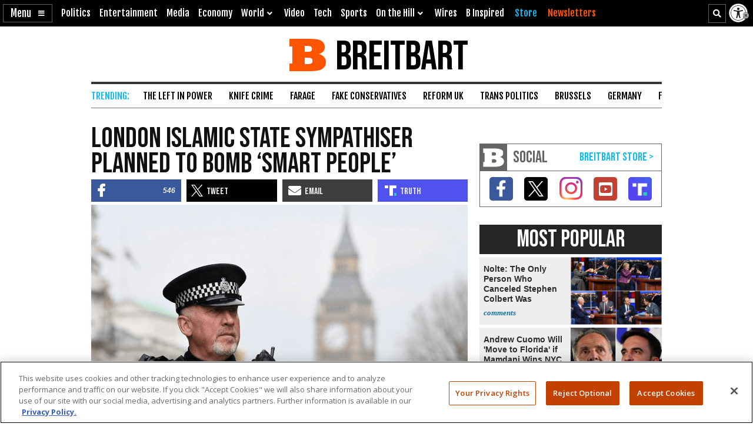

--- FILE ---
content_type: text/html; charset=utf-8
request_url: https://www.google.com/recaptcha/api2/aframe
body_size: 153
content:
<!DOCTYPE HTML><html><head><meta http-equiv="content-type" content="text/html; charset=UTF-8"></head><body><script nonce="2k0CIx0wZzCUaBlvfh-7Wg">/** Anti-fraud and anti-abuse applications only. See google.com/recaptcha */ try{var clients={'sodar':'https://pagead2.googlesyndication.com/pagead/sodar?'};window.addEventListener("message",function(a){try{if(a.source===window.parent){var b=JSON.parse(a.data);var c=clients[b['id']];if(c){var d=document.createElement('img');d.src=c+b['params']+'&rc='+(localStorage.getItem("rc::a")?sessionStorage.getItem("rc::b"):"");window.document.body.appendChild(d);sessionStorage.setItem("rc::e",parseInt(sessionStorage.getItem("rc::e")||0)+1);localStorage.setItem("rc::h",'1769231469783');}}}catch(b){}});window.parent.postMessage("_grecaptcha_ready", "*");}catch(b){}</script></body></html>